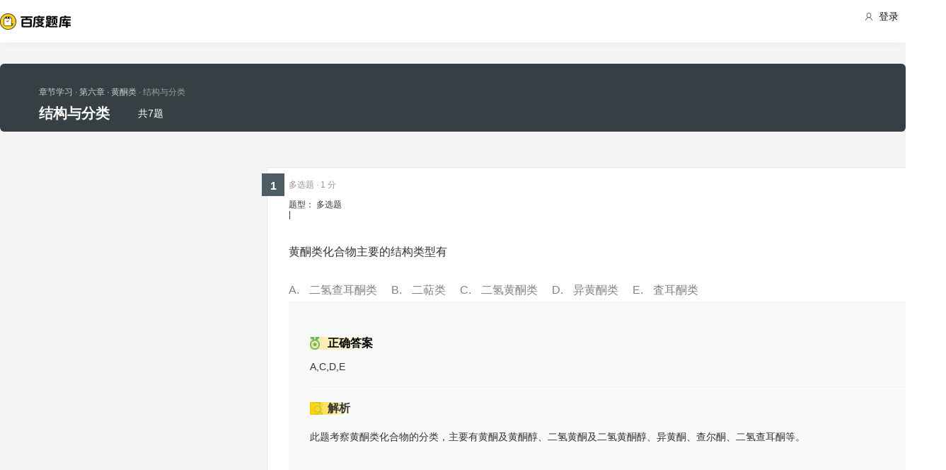

--- FILE ---
content_type: text/html; charset=utf-8
request_url: https://tiku.baidu.com/tikupc/chapterdetail/8c0501f69e31433239689371-1-5-knowpoint
body_size: 6928
content:
<!doctype html>
<html lang="en">
    <head>
        <meta charset="utf-8">
        <meta http-equiv="X-UA-Compatible" content="IE=edge">
        
            <meta name="viewport" content="width=device-width,minimum-scale=1.0,maximum-scale=1.0,user-scalable=no">
        
        <meta name="format-detection" content="telephone=no">
        <meta name="apple-mobile-web-app-status-bar-style" content="black"/>
        <meta name="apple-mobile-web-app-capable" content="yes"/>
        <link rel="shortcut icon" href="https://www.baidu.com/cache/icon/favicon.ico" type="image/x-icon">
        <link rel="icon" sizes="any" href="https://www.baidu.com/cache/icon/favicon.svg">
        

        
        <title>
    结构与分类_章节学习_百度题库
</title>
        <meta name="description" content="
    结构与分类专项练习，通过试题学习更好的掌握考点重点，全面把握考点做题技巧。
"/>
        <meta name="keyword" content="试题库,试卷库,智能题库,历年真题,模拟试题,押题,预测试题,高考,会计证,会计从业,会计师,经济师,施工员,建造师,建筑师,造价师,职业资格,证券资格,考研,计算机考试,建筑考试,财会类,医卫类,护士资格,公务员,知识点"/>
       <script>
        var _hmt = _hmt || [];
        (function() {
          var hm = document.createElement("script");
          hm.src = "//hm.baidu.com/hm.js?de54c5cc453c7904719695d12c1a5daa";
          var s = document.getElementsByTagName("script")[0];
          s.parentNode.insertBefore(hm, s);
        })();
        </script>
        <script>
        (function(){
            var bp = document.createElement('script');
            var curProtocol = window.location.protocol.split(':')[0];
            if (curProtocol === 'https') {
                bp.src = 'https://zz.bdstatic.com/linksubmit/push.js';
            }
            else {
                bp.src = 'http://push.zhanzhang.baidu.com/push.js';
            }
            var s = document.getElementsByTagName("script")[0];
            s.parentNode.insertBefore(bp, s);
        })();
        </script>
        
        
            
            
            
        

        
        
    
    
    


        
            
            
            
            
            
            
        

        
        

        

        
        

        
    <link rel="stylesheet" href="//wkstatic.bdimg.com/static/gaokao/static/miti/tikucommon/pkg/tiku_pc_layout_c2f8e2d.css" /><link rel="stylesheet" href="//wkstatic.bdimg.com/static/gaokao/static/miti/tikucommon/static/css/pc/bdjson_e14ca38.css" /><link rel="stylesheet" href="//wkstatic.bdimg.com/static/gaokao/static/miti/tikupc/static/chapterdetail/chapterdetail_4e1ebec.css" /><link rel="stylesheet" href="//wkstatic.bdimg.com/static/gaokao/static/miti/tikupc/pkg/tiku_pc_paperdetail_15f3a26.css" /><link rel="stylesheet" href="//wkstatic.bdimg.com/static/gaokao/static/miti/tikucommon/widget/js/common/login/login_a4bea8e.css" /><link rel="stylesheet" href="//wkstatic.bdimg.com/static/gaokao/static/miti/tikucommon/pkg/tiku_pc_tpl_8c90bc8.css" /><link rel="stylesheet" href="//wkstatic.bdimg.com/static/gaokao/static/miti/tikupc/widget/chapterdetail/titlebar/titlebar_8fae862.css" /><link rel="stylesheet" href="//wkstatic.bdimg.com/static/gaokao/static/miti/tikupc/widget/paperdetail/download_leader/download_leader_fe0cb87.css" /><link rel="stylesheet" href="//wkstatic.bdimg.com/static/gaokao/static/miti/tikupc/widget/paperdetail/que/newAnalyse/newAnalyse_50d1465.css" /><link rel="stylesheet" href="//wkstatic.bdimg.com/static/gaokao/static/miti/tikupc/widget/chapterdetail/nexttolearn/nexttolearn_d1a3dad.css" /><link rel="stylesheet" href="//wkstatic.bdimg.com/static/gaokao/static/miti/tikupc/widget/chapterdetail/queanalyse/analyse/analyse_ce118ba.css" /><link rel="stylesheet" href="//wkstatic.bdimg.com/static/gaokao/static/miti/tikupc/widget/chapterdetail/queanalyse/recommend/recommend_dd153e4.css" /><link rel="stylesheet" href="//wkstatic.bdimg.com/static/gaokao/static/miti/tikupc/widget/chapterdetail/queanalyse/queanalyse_7a7b422.css" /><link rel="stylesheet" href="//wkstatic.bdimg.com/static/gaokao/static/miti/tikupc/widget/paperdetail/que/multi/multi_282af4b.css" /><link rel="stylesheet" href="//wkstatic.bdimg.com/static/gaokao/static/miti/tikupc/widget/paperdetail/gotop/gotop_2084508.css" /></head>

    <body >
        
    <div class="header">
    <div class="menu">
        <div class="menu-contain clearfix">
            <a id="common-header" href="//wenku.baidu.com" target="_blank"><span class="contain-logo"></span></a>
            <div class="contain-login">
                <div class="login-container">
                    
                        <i class="login-icon iconfont icon-yonghu"></i>
                        登录
                    
                </div>
                <ul class="login-option">
                    <li><a href="//www.baidu.com/p/">我的首页</a></li>
                    <li><a href="//passport.baidu.com/center">账号设置</a></li>
                    <li><a href="//passport.baidu.com/?logout&aid=7&u=%2F%2Ftiku.baidu.com">退出</a></li>
                </ul>
            </div>
            <ul class="contain-ul" id="header-menu">
                
                    
                        <li class="contain-li contain-li-hashover" data-class="zhiye">
                            职业资格类<i class="li-icon iconfont icon-down" data-class="zhiye"></i>
                        </li>
                    
                
                    
                        <li class="contain-li contain-li-hashover" data-class="jianzhu">
                            建筑类<i class="li-icon iconfont icon-down" data-class="jianzhu"></i>
                        </li>
                    
                
                    
                        <li class="contain-li contain-li-hashover" data-class="xueli">
                            学历类<i class="li-icon iconfont icon-down" data-class="xueli"></i>
                        </li>
                    
                
                    
                        <li class="contain-li contain-li-hashover" data-class="caikuai">
                            财会类<i class="li-icon iconfont icon-down" data-class="caikuai"></i>
                        </li>
                    
                
                    
                
                    
                
                    
                        <li class="contain-li contain-li-hashover" data-class="yiyaolei">
                            医药类<i class="li-icon iconfont icon-down" data-class="yiyaolei"></i>
                        </li>
                    
                
                <li class="contain-li contain-li-hashover" data-class="all">
                    全部考试<i class="li-icon iconfont icon-icon86" data-class="all"></i>
                </li>
                
            </ul>
        </div>
    </div>
    <div class="clearfix submenu-container">
    <div class="submenu clearfix">
        
        <ul class="subm-ul zhiye dis-none">
            
            <li class="subm-li"><a href="https://tiku.baidu.com/tikupc/homepage/3f0c844769eae009581bec05" target="_blank">社会工作师</a></li>
            
            <li class="subm-li"><a href="https://tiku.baidu.com/tikupc/homepage/ed6527d3240c844769eaee05" target="_blank">企业法律顾问</a></li>
            
            <li class="subm-li"><a href="https://tiku.baidu.com/tikupc/homepage/1742a8956bec0975f465e205" target="_blank">教师资格证</a></li>
            
            <li class="subm-li"><a href="https://tiku.baidu.com/tikupc/homepage/7e0bbb68a98271fe910ef904" target="_blank">助理社会工作师</a></li>
            
        </ul>
        
        <ul class="subm-ul jianzhu dis-none">
            
            <li class="subm-li"><a href="https://tiku.baidu.com/tikupc/homepage/6c020740be1e650e52ea9905" target="_blank">一级建造师</a></li>
            
            <li class="subm-li"><a href="https://tiku.baidu.com/tikupc/homepage/6840be1e650e52ea55189805" target="_blank">二级建造师</a></li>
            
        </ul>
        
        <ul class="subm-ul xueli dis-none">
            
            <li class="subm-li"><a href="https://tiku.baidu.com/tikupc/homepage/f3eb19e8b8f67c1cfad6b805" target="_blank">考研</a></li>
            
            <li class="subm-li"><a href="https://tiku.baidu.com/tikupc/homepage/1bfd700abb68a98271fefa04" target="_blank">高考</a></li>
            
        </ul>
        
        <ul class="subm-ul caikuai dis-none">
            
            <li class="subm-li"><a href="https://tiku.baidu.com/tikupc/homepage/cd1755270722192e4536f605" target="_blank">会计从业资格</a></li>
            
            <li class="subm-li"><a href="https://tiku.baidu.com/tikupc/homepage/0422192e453610661ed9f405" target="_blank">中级会计师</a></li>
            
            <li class="subm-li"><a href="https://tiku.baidu.com/tikupc/homepage/403610661ed9ad51f01df205" target="_blank">注册会计师CPA</a></li>
            
            <li class="subm-li"><a href="https://tiku.baidu.com/tikupc/homepage/16661ed9ad51f01dc281f105" target="_blank">中级经济师</a></li>
            
            <li class="subm-li"><a href="https://tiku.baidu.com/tikupc/homepage/57270722192e45361066f505" target="_blank">初级会计师</a></li>
            
        </ul>
        
        <ul class="subm-ul jisuanji dis-none">
            
            <li class="subm-li"><a href="https://tiku.baidu.com/tikupc/homepage/f83143323968011ca3009105" target="_blank">计算机四级</a></li>
            
        </ul>
        
        <ul class="subm-ul gongwuyuan dis-none">
            
            <li class="subm-li"><a href="https://tiku.baidu.com/tikupc/homepage/5e192279168884868762d605" target="_blank">警察招考</a></li>
            
            <li class="subm-li"><a href="https://tiku.baidu.com/tikupc/homepage/0079168884868762caaed505" target="_blank">政法干警</a></li>
            
            <li class="subm-li"><a href="https://tiku.baidu.com/tikupc/homepage/4bd97f19227916888486d705" target="_blank">国考</a></li>
            
        </ul>
        
        <ul class="subm-ul yiyaolei dis-none">
            
            <li class="subm-li"><a href="https://tiku.baidu.com/tikupc/homepage/7728915f804d2b160b4ec005" target="_blank">临床执业医师</a></li>
            
            <li class="subm-li"><a href="https://tiku.baidu.com/tikupc/homepage/a95f804d2b160b4e767fcf05" target="_blank">临床助理医师</a></li>
            
            <li class="subm-li"><a href="https://tiku.baidu.com/tikupc/homepage/e22c2af90242a8956bece404" target="_blank">执业中药师</a></li>
            
            <li class="subm-li"><a href="https://tiku.baidu.com/tikupc/homepage/3ef80242a8956bec0975e304" target="_blank">执业西药师</a></li>
            
            <li class="subm-li"><a href="https://tiku.baidu.com/tikupc/homepage/542ded630b1c59eef8c7b405" target="_blank">护士资格</a></li>
            
        </ul>
        

        <div class="all-exm  all dis-none">
            
            <div class="all-ul">
                <span class="all-ul-title">
                    <i class="title-icon iconfont icon-fk"></i>
                    职业资格类
                </span>
                <ul class="all-list clearfix">
                    
                    <li class="all-list-li"><a href="https://tiku.baidu.com/tikupc/homepage/3f0c844769eae009581bec05" target="_blank">社会工作师</a></li>
                    
                    <li class="all-list-li"><a href="https://tiku.baidu.com/tikupc/homepage/ed6527d3240c844769eaee05" target="_blank">企业法律顾问</a></li>
                    
                    <li class="all-list-li"><a href="https://tiku.baidu.com/tikupc/homepage/1742a8956bec0975f465e205" target="_blank">教师资格证</a></li>
                    
                    <li class="all-list-li"><a href="https://tiku.baidu.com/tikupc/homepage/7e0bbb68a98271fe910ef904" target="_blank">助理社会工作师</a></li>
                    
                </ul>
            </div>
            
            <div class="all-ul">
                <span class="all-ul-title">
                    <i class="title-icon iconfont icon-fk"></i>
                    建筑类
                </span>
                <ul class="all-list clearfix">
                    
                    <li class="all-list-li"><a href="https://tiku.baidu.com/tikupc/homepage/6c020740be1e650e52ea9905" target="_blank">一级建造师</a></li>
                    
                    <li class="all-list-li"><a href="https://tiku.baidu.com/tikupc/homepage/6840be1e650e52ea55189805" target="_blank">二级建造师</a></li>
                    
                </ul>
            </div>
            
            <div class="all-ul">
                <span class="all-ul-title">
                    <i class="title-icon iconfont icon-fk"></i>
                    学历类
                </span>
                <ul class="all-list clearfix">
                    
                    <li class="all-list-li"><a href="https://tiku.baidu.com/tikupc/homepage/f3eb19e8b8f67c1cfad6b805" target="_blank">考研</a></li>
                    
                    <li class="all-list-li"><a href="https://tiku.baidu.com/tikupc/homepage/1bfd700abb68a98271fefa04" target="_blank">高考</a></li>
                    
                </ul>
            </div>
            
            <div class="all-ul">
                <span class="all-ul-title">
                    <i class="title-icon iconfont icon-fk"></i>
                    财会类
                </span>
                <ul class="all-list clearfix">
                    
                    <li class="all-list-li"><a href="https://tiku.baidu.com/tikupc/homepage/cd1755270722192e4536f605" target="_blank">会计从业资格</a></li>
                    
                    <li class="all-list-li"><a href="https://tiku.baidu.com/tikupc/homepage/0422192e453610661ed9f405" target="_blank">中级会计师</a></li>
                    
                    <li class="all-list-li"><a href="https://tiku.baidu.com/tikupc/homepage/403610661ed9ad51f01df205" target="_blank">注册会计师CPA</a></li>
                    
                    <li class="all-list-li"><a href="https://tiku.baidu.com/tikupc/homepage/16661ed9ad51f01dc281f105" target="_blank">中级经济师</a></li>
                    
                    <li class="all-list-li"><a href="https://tiku.baidu.com/tikupc/homepage/57270722192e45361066f505" target="_blank">初级会计师</a></li>
                    
                </ul>
            </div>
            
            <div class="all-ul">
                <span class="all-ul-title">
                    <i class="title-icon iconfont icon-fk"></i>
                    计算机类
                </span>
                <ul class="all-list clearfix">
                    
                    <li class="all-list-li"><a href="https://tiku.baidu.com/tikupc/homepage/f83143323968011ca3009105" target="_blank">计算机四级</a></li>
                    
                </ul>
            </div>
            
            <div class="all-ul">
                <span class="all-ul-title">
                    <i class="title-icon iconfont icon-fk"></i>
                    公务员
                </span>
                <ul class="all-list clearfix">
                    
                    <li class="all-list-li"><a href="https://tiku.baidu.com/tikupc/homepage/5e192279168884868762d605" target="_blank">警察招考</a></li>
                    
                    <li class="all-list-li"><a href="https://tiku.baidu.com/tikupc/homepage/0079168884868762caaed505" target="_blank">政法干警</a></li>
                    
                    <li class="all-list-li"><a href="https://tiku.baidu.com/tikupc/homepage/4bd97f19227916888486d705" target="_blank">国考</a></li>
                    
                </ul>
            </div>
            
            <div class="all-ul">
                <span class="all-ul-title">
                    <i class="title-icon iconfont icon-fk"></i>
                    医药类
                </span>
                <ul class="all-list clearfix">
                    
                    <li class="all-list-li"><a href="https://tiku.baidu.com/tikupc/homepage/7728915f804d2b160b4ec005" target="_blank">临床执业医师</a></li>
                    
                    <li class="all-list-li"><a href="https://tiku.baidu.com/tikupc/homepage/a95f804d2b160b4e767fcf05" target="_blank">临床助理医师</a></li>
                    
                    <li class="all-list-li"><a href="https://tiku.baidu.com/tikupc/homepage/e22c2af90242a8956bece404" target="_blank">执业中药师</a></li>
                    
                    <li class="all-list-li"><a href="https://tiku.baidu.com/tikupc/homepage/3ef80242a8956bec0975e304" target="_blank">执业西药师</a></li>
                    
                    <li class="all-list-li"><a href="https://tiku.baidu.com/tikupc/homepage/542ded630b1c59eef8c7b405" target="_blank">护士资格</a></li>
                    
                </ul>
            </div>
            
        </div>
    </div>
    </div>
</div>





        <div class="content-wp">
            
                <div class="main">
                    
    <div class="title-bar">
    <div class="title-inner">
        <ul class="paper-crumbs clearfix">
            <a href="/tikupc/chapterlist/e22c2af90242a8956bece404-1132-knowpoint-11#dct-5" class="crumbs-link">
                <li>章节学习</li>
                
                    <li>&nbsp;·&nbsp;第六章</li>
                
                
                    <li>&nbsp;·&nbsp;黄酮类</li>
                
                <li class="last">&nbsp;·&nbsp;结构与分类</li>
            </a>
        </ul>
        <ul class="quic-nav clearfix">
            <li class="title">结构与分类</li>
            <li class="count">共7题</li>
            
            
        </ul>
        <!-- <a class="download-btn-wrap">
            <span class="download-btn">
                <span class="donwload-text">知识点详情</span>
            </span>
        </a> -->
    </div>
</div>
<div class="quic-nav-wrap">
    <div class="quic-nav-inner">
        <ul class="paper-crumbs clearfix">
            <a href="/tikupc/chapterlist/e22c2af90242a8956bece404-1132-knowpoint-11#dct-5" class="crumbs-link">
                <li>章节学习</li>
                
                    <li>&nbsp;·&nbsp;第六章</li>
                
                
                    <li>&nbsp;·&nbsp;黄酮类</li>
                
                <li class="last">&nbsp;·&nbsp;结构与分类</li>
            </a>
        </ul>
        <ul class="quic-nav clearfix">
            <li class="title">结构与分类</li>
            <li class="count">共7题</li>
            
            
        </ul>
        <!-- <a class="download-btn-wrap">
            <span class="download-btn">
                <span class="donwload-text">知识点详情</span>
            </span>
        </a> -->
    </div>
</div>

<div class="downleader">
    <span class="download-icon d-ok"></span>
    <span class="download-icon d-no-word"></span>
    <span class="download-icon d-no-count"></span>
    <div class="downleader-hotpaper">
        <h1 class="paper-title" > 热门试卷</h1>
        <ul class="paper-ul">
            
        </ul>
    </div>
    <span class="downleader-close">X</span>
    <!-- <span class="downleader-ok">知道啦</span> -->
    <a class="downleader-more" href="//tiku.baidu.com/tikupc/paperlist/--0-0-0-1-download">查看更多试卷</a>
</div>


    
    
    <div class="bd-content">
        <div class="quelist-wrap">
            
                
                    <div class="question-box que-select " data-id="b684851ec5da50e2524d7fd6">
    <div class="question-box-inner">
        <div class="question-top-wrap">
            <div class="queindex-wrap"><span class="queindex">1</span></div>
            <div class="question-type">
                题型：
                
                    多选题
                
            </div>
            <div class="line">|</div>
            <div class="view-analyse">
    
    <!-- <a class="view-collect" href="//gaokao.baidu.com/web/singledetail/b684851ec5da50e2524d7fd6">收藏</a>
    <a class="view-err" href="//gaokao.baidu.com/web/singledetail/b684851ec5da50e2524d7fd6">纠错</a> -->
    <!--<a class="view-link" href="//tiku.baidu.com/tikupc/singledetail/b684851ec5da50e2524d7fd6">查看题目解析 &gt;</a>-->
</div>

        </div>
        
        
        <span class="pieces">
            
                多选题
            
            
                · 1 分
            
        </span>
        
        <div class="que-stem">
    <div class="questem-inner bdjson">
       <p  >黄酮类化合物主要的结构类型有</p> 
    </div>
</div>
<div class="que-options">
    <div class="queoptions-inner bdjson clearfix">
        <div class="opt-item"  ><p  ><span class="prefix"  >A</span><span  >二氢查耳酮类</span></p></div> <div class="opt-item"  ><p  ><span class="prefix"  >B</span><span  >二萜类</span></p></div> <div class="opt-item"  ><p  ><span class="prefix"  >C</span><span  >二氢黄酮类</span></p></div> <div class="opt-item"  ><p  ><span class="prefix"  >D</span><span  >异黄酮类</span></p></div> <div class="opt-item"  ><p  ><span class="prefix"  >E</span><span  >査耳酮类</span></p></div> 
    </div>
</div>
        <div class="new-analyse-content">
            
                
<div class="new-answer-wrap" data-question="[object Object]">
    <div class="exam-answer">
        <h3 class="exam-answer-title">正确答案</h3>
        
            <div class="answer-item">
                <div class="content exam-answer-content bdjson">
                    <span  >A,C,D,E</span>
                </div>
            </div>
        
    </div>
    
    <div class="exam-analysis exam-info">
        <h3 class="exam-analysis-title"><span class="ic analysis-ic">解析</span></h3>
        <div class="content exam-analysis-content bdjson">
            <p  >此题考察黄酮类化合物的分类，主要有黄酮及黄酮醇、二氢黄酮及二氢黄酮醇、异黄酮、查尔酮、二氢查耳酮等。</p>
        </div>
    </div>
    
    
    
    
    
    
</div>


            
        </div>
    </div>
</div>

                
            
                
                    <div class="question-box que-select " data-id="66cf3f6fb84ae45c3b358cdc">
    <div class="question-box-inner">
        <div class="question-top-wrap">
            <div class="queindex-wrap"><span class="queindex">1</span></div>
            <div class="question-type">
                题型：
                
                    单选题
                
            </div>
            <div class="line">|</div>
            <div class="view-analyse">
    
    <!-- <a class="view-collect" href="//gaokao.baidu.com/web/singledetail/66cf3f6fb84ae45c3b358cdc">收藏</a>
    <a class="view-err" href="//gaokao.baidu.com/web/singledetail/66cf3f6fb84ae45c3b358cdc">纠错</a> -->
    <!--<a class="view-link" href="//tiku.baidu.com/tikupc/singledetail/66cf3f6fb84ae45c3b358cdc">查看题目解析 &gt;</a>-->
</div>

        </div>
        
        
        <span class="pieces">
            
                单选题
            
            
                · 1 分
            
        </span>
        
        <div class="que-stem">
    <div class="questem-inner bdjson">
       <p  >下列黄酮的结构类型中以离子形式存在的是</p> 
    </div>
</div>
<div class="que-options">
    <div class="queoptions-inner bdjson clearfix">
        <div class="opt-item"  ><p  ><span class="prefix"  >A</span><span  >黄酮醇</span></p></div> <div class="opt-item"  ><p  ><span class="prefix"  >B</span><span  >二氢黄酮</span></p></div> <div class="opt-item"  ><p  ><span class="prefix"  >C</span><span  >查耳酮</span></p></div> <div class="opt-item"  ><p  ><span class="prefix"  >D</span><span  >花色素</span></p></div> <div class="opt-item"  ><p  ><span class="prefix"  >E</span><span  >橙酮</span></p></div> 
    </div>
</div>
        <div class="new-analyse-content">
            
                
<div class="new-answer-wrap" data-question="[object Object]">
    <div class="exam-answer">
        <h3 class="exam-answer-title">正确答案</h3>
        
            <div class="answer-item">
                <div class="content exam-answer-content bdjson">
                    <span  >D</span>
                </div>
            </div>
        
    </div>
    
    <div class="exam-analysis exam-info">
        <h3 class="exam-analysis-title"><span class="ic analysis-ic">解析</span></h3>
        <div class="content exam-analysis-content bdjson">
            <p  >本题考查黄酮的分类及结构特征。在黄酮的结构与分类中花色素类较特殊，其1位氧原子以离子形式存在。</p>
        </div>
    </div>
    
    
    
    
    
    
</div>


            
        </div>
    </div>
</div>

                
            
                
                    <div class="question-box que-select " data-id="412dd837ee06eff9aef807ee">
    <div class="question-box-inner">
        <div class="question-top-wrap">
            <div class="queindex-wrap"><span class="queindex">1</span></div>
            <div class="question-type">
                题型：
                
                    单选题
                
            </div>
            <div class="line">|</div>
            <div class="view-analyse">
    
    <!-- <a class="view-collect" href="//gaokao.baidu.com/web/singledetail/412dd837ee06eff9aef807ee">收藏</a>
    <a class="view-err" href="//gaokao.baidu.com/web/singledetail/412dd837ee06eff9aef807ee">纠错</a> -->
    <!--<a class="view-link" href="//tiku.baidu.com/tikupc/singledetail/412dd837ee06eff9aef807ee">查看题目解析 &gt;</a>-->
</div>

        </div>
        
        
        <span class="pieces">
            
                单选题
            
            
                · 1 分
            
        </span>
        
        <div class="que-stem">
    <div class="questem-inner bdjson">
       <p  >以离子形式存在的黄酮类是</p> 
    </div>
</div>
<div class="que-options">
    <div class="queoptions-inner bdjson clearfix">
        <div class="opt-item"  ><p  ><span class="prefix"  >A</span><span  >异黄酮</span></p></div> <div class="opt-item"  ><p  ><span class="prefix"  >B</span><span  >黄烷-3-醇</span></p></div> <div class="opt-item"  ><p  ><span class="prefix"  >C</span><span  >花色素</span></p></div> <div class="opt-item"  ><p  ><span class="prefix"  >D</span><span  >查耳酮</span></p></div> <div class="opt-item"  ><p  ><span class="prefix"  >E</span><span  >橙酮</span></p></div> 
    </div>
</div>
        <div class="new-analyse-content">
            
                
<div class="new-answer-wrap" data-question="[object Object]">
    <div class="exam-answer">
        <h3 class="exam-answer-title">正确答案</h3>
        
            <div class="answer-item">
                <div class="content exam-answer-content bdjson">
                    <span  >C</span>
                </div>
            </div>
        
    </div>
    
    <div class="exam-analysis exam-info">
        <h3 class="exam-analysis-title"><span class="ic analysis-ic">解析</span></h3>
        <div class="content exam-analysis-content bdjson">
            <p  >本组题考查黄酮类化合物的结构分类特征。花色素为一类特殊的黄酮，其1位氧原子以离子形式存在：查耳酮的C环开环，即中央三碳链为链状：橙酮的C环为五元环。</p>
        </div>
    </div>
    
    
    
    
    
    
</div>


            
        </div>
    </div>
</div>

                
            
                
                    <div class="question-box que-select " data-id="59dc5706eff9aef8941e06ee">
    <div class="question-box-inner">
        <div class="question-top-wrap">
            <div class="queindex-wrap"><span class="queindex">1</span></div>
            <div class="question-type">
                题型：
                
                    单选题
                
            </div>
            <div class="line">|</div>
            <div class="view-analyse">
    
    <!-- <a class="view-collect" href="//gaokao.baidu.com/web/singledetail/59dc5706eff9aef8941e06ee">收藏</a>
    <a class="view-err" href="//gaokao.baidu.com/web/singledetail/59dc5706eff9aef8941e06ee">纠错</a> -->
    <!--<a class="view-link" href="//tiku.baidu.com/tikupc/singledetail/59dc5706eff9aef8941e06ee">查看题目解析 &gt;</a>-->
</div>

        </div>
        
        
        <span class="pieces">
            
                单选题
            
            
                · 1 分
            
        </span>
        
        <div class="que-stem">
    <div class="questem-inner bdjson">
       <p  >中央三碳链为链状的黄酮类是</p> 
    </div>
</div>
<div class="que-options">
    <div class="queoptions-inner bdjson clearfix">
        <div class="opt-item"  ><p  ><span class="prefix"  >A</span><span  >异黄酮</span></p></div> <div class="opt-item"  ><p  ><span class="prefix"  >B</span><span  >黄烷-3-醇</span></p></div> <div class="opt-item"  ><p  ><span class="prefix"  >C</span><span  >花色素</span></p></div> <div class="opt-item"  ><p  ><span class="prefix"  >D</span><span  >查耳酮</span></p></div> <div class="opt-item"  ><p  ><span class="prefix"  >E</span><span  >橙酮</span></p></div> 
    </div>
</div>
        <div class="new-analyse-content">
            
                
<div class="new-answer-wrap" data-question="[object Object]">
    <div class="exam-answer">
        <h3 class="exam-answer-title">正确答案</h3>
        
            <div class="answer-item">
                <div class="content exam-answer-content bdjson">
                    <span  >D</span>
                </div>
            </div>
        
    </div>
    
    <div class="exam-analysis exam-info">
        <h3 class="exam-analysis-title"><span class="ic analysis-ic">解析</span></h3>
        <div class="content exam-analysis-content bdjson">
            <p  >本组题考查黄酮类化合物的结构分类特征。花色素为一类特殊的黄酮，其1位氧原子以离子形式存在：查耳酮的C环开环，即中央三碳链为链状：橙酮的C环为五元环。</p>
        </div>
    </div>
    
    
    
    
    
    
</div>


            
        </div>
    </div>
</div>

                
            
                
                    <div class="question-box que-select last" data-id="00a792160b4e767f5acfceee">
    <div class="question-box-inner">
        <div class="question-top-wrap">
            <div class="queindex-wrap"><span class="queindex">1</span></div>
            <div class="question-type">
                题型：
                
                    单选题
                
            </div>
            <div class="line">|</div>
            <div class="view-analyse">
    
    <!-- <a class="view-collect" href="//gaokao.baidu.com/web/singledetail/00a792160b4e767f5acfceee">收藏</a>
    <a class="view-err" href="//gaokao.baidu.com/web/singledetail/00a792160b4e767f5acfceee">纠错</a> -->
    <!--<a class="view-link" href="//tiku.baidu.com/tikupc/singledetail/00a792160b4e767f5acfceee">查看题目解析 &gt;</a>-->
</div>

        </div>
        
        
        <span class="pieces">
            
                单选题
            
            
                · 1 分
            
        </span>
        
        <div class="que-stem">
    <div class="questem-inner bdjson">
       <p  >黄酮类化合物广泛存在于自然界中，是一类重要的天然有机化合物，也是中药中一类重要的有效成分。其不同的颜色为天然色素家族添加了更多的色彩。下列不属于黄酮类化合物的主要生理活性的是</p> 
    </div>
</div>
<div class="que-options">
    <div class="queoptions-inner bdjson clearfix">
        <div class="opt-item"  ><p  ><span class="prefix"  >A</span><span  >抗肝脏毒作用</span></p></div> <div class="opt-item"  ><p  ><span class="prefix"  >B</span><span  >抗炎作用</span></p></div> <div class="opt-item"  ><p  ><span class="prefix"  >C</span><span  >雌性激素样作用</span></p></div> <div class="opt-item"  ><p  ><span class="prefix"  >D</span><span  >泻下作用</span></p></div> <div class="opt-item"  ><p  ><span class="prefix"  >E</span><span  >镇静作用</span></p></div> 
    </div>
</div>
        <div class="new-analyse-content">
            
                
<div class="new-answer-wrap" data-question="[object Object]">
    <div class="exam-answer">
        <h3 class="exam-answer-title">正确答案</h3>
        
            <div class="answer-item">
                <div class="content exam-answer-content bdjson">
                    <span  >E</span>
                </div>
            </div>
        
    </div>
    
    <div class="exam-analysis exam-info">
        <h3 class="exam-analysis-title"><span class="ic analysis-ic">解析</span></h3>
        <div class="content exam-analysis-content bdjson">
            <p  >本题考查黄酮类化合物的主要生理活性。黄酮类化合物的生理活性包括对心血管系统的作用；抗肝脏毒、抗炎、雌性激素样、抗菌及抗病毒作用；还具有泻下作用，解痉作用。</p>
        </div>
    </div>
    
    
    
    
    
    
</div>


            
        </div>
    </div>
</div>

                
            

            <div class="nexttolearn">
    <div class="next-inner clearfix">
        
        
            <a href="/tikupc/chapterdetail/8c0501f69e31433239689371-6-5-knowpoint" class="tolearn">继续学习</a>
        
        
            <a class="next-done">棒棒哒，已是最后一个知识点</a>
        
    </div>

    <span class="done">
        
            已完结
        
    </span>
</div>



                <div class="crumbs">
                    <a href="//tiku.baidu.com/">百度题库</a> >
                    <a href="/tikupc/chapterlist/e22c2af90242a8956bece404-0-knowpoint-11">执业中药师</a> >
                    <a href="/tikupc/chapterlist/e22c2af90242a8956bece404-1132-knowpoint-11">中药学专业知识一</a> >
                    <span>结构与分类</span>
                 </div>

        </div>
        <div class="queanalyse-wrap">
   <div class="close-btn"></div>
   <div class="content-wrap" id="queanalyse-content">
      <div class="guid-to-app-mask">
        <p class="guid-to-app-desc">
            扫码查看<span class="tip">完整</span>答案与解析
        </p>
        <div class="guid-to-app-img"></div>
      </div>
      <div class="analyse-content">

      </div>
   </div>
   <div class="toolbar ui-border-top">
        <ul class="toolbar-ul">
            <li class="pre-li"><span class="pre">上一题</span></li>
            <li class="center-li">
                <span class="current">1</span>/<span class="total">5</span>
            </li>
            <li class="next-li"><span class="next">下一题</span></li>
        </ul>
    </div>
</div>


    </div>


                </div>
            
        </div>

        

    <script type="text/javascript" src="//wkstatic.bdimg.com/static/gaokao/static/miti/tikucommon/static/js/common/mod_87d5831.js"></script><script type="text/javascript" src="//wkstatic.bdimg.com/static/gaokao/static/miti/tikucommon/pkg/tiku_pc_layout_86fa8d5.js"></script><script type="text/javascript" src="//wkstatic.bdimg.com/static/gaokao/static/miti/tikucommon/pkg/tiku_pc_js_common_lib_9e83ea5.js"></script><script type="text/javascript" src="//wkstatic.bdimg.com/static/gaokao/static/miti/tikucommon/widget/js/common/widget/util_20cef10.js"></script><script type="text/javascript" src="//wkstatic.bdimg.com/static/gaokao/static/miti/tikucommon/widget/js/common/widget/widget_df2f900.js"></script><script type="text/javascript" src="//wkstatic.bdimg.com/static/gaokao/static/miti/tikucommon/widget/js/common/login/login_e76e73d.js"></script><script type="text/javascript" src="//wkstatic.bdimg.com/static/gaokao/static/miti/tikucommon/pkg/tiku_pc_tpl_90b8255.js"></script><script type="text/javascript" src="//wkstatic.bdimg.com/static/gaokao/static/miti/tikupc/widget/chapterdetail/titlebar/titlebar_097ae9a.js"></script><script type="text/javascript" src="//wkstatic.bdimg.com/static/gaokao/static/miti/tikupc/widget/paperdetail/que/select/select_3b7f145.js"></script><script type="text/javascript" src="//wkstatic.bdimg.com/static/gaokao/static/miti/tikupc/widget/chapterdetail/nexttolearn/nexttolearn_5bcb6ab.js"></script><script type="text/javascript" src="//wkstatic.bdimg.com/static/gaokao/static/miti/tikupc/widget/chapterdetail/queanalyse/analyse/analyse_985ad20.js"></script><script type="text/javascript" src="//wkstatic.bdimg.com/static/gaokao/static/miti/tikupc/widget/chapterdetail/queanalyse/recommend/recommend_e686ab7.js"></script><script type="text/javascript" src="//wkstatic.bdimg.com/static/gaokao/static/miti/tikupc/widget/chapterdetail/queanalyse/queanalyse_f717535.js"></script><script type="text/javascript" src="//wkstatic.bdimg.com/static/gaokao/static/miti/tikucommon/static/js/common/third_party/dot_b3b2a52.js"></script><script type="text/javascript" src="//wkstatic.bdimg.com/static/gaokao/static/miti/tikucommon/static/js/pc/third_party/jquery.cookie/jquery.cookie_01f8bbb.js"></script><script type="text/javascript" src="//wkstatic.bdimg.com/static/gaokao/static/miti/tikucommon/static/js/pc/third_party/jquery.nicescroll/jquery.nicescroll_14723f2.js"></script><script type="text/javascript" src="//wkstatic.bdimg.com/static/gaokao/static/miti/tikucommon/static/js/common/util_ae796be.js"></script><script type="text/javascript" src="//wkstatic.bdimg.com/static/gaokao/static/miti/tikucommon/static/js/common/parseQuestion_f43682c.js"></script><script type="text/javascript" src="//wkstatic.bdimg.com/static/gaokao/static/miti/tikucommon/widget/js/common/util_018a083.js"></script><script type="text/javascript" src="//wkstatic.bdimg.com/static/gaokao/static/miti/tikupc/widget/paperdetail/que/multi/multi_6006a3b.js"></script><script type="text/javascript" src="//wkstatic.bdimg.com/static/gaokao/static/miti/tikupc/widget/paperdetail/gotop/gotop_a467eb6.js"></script><script type="text/javascript" src="//wkstatic.bdimg.com/static/gaokao/static/miti/tikupc/static/chapterdetail/chapterdetail_a3f3fef.js"></script><script type="text/javascript">!function() {
    var header = require('tikucommon:widget/tpl/pc/header/header.js');
    new header({
        isLogin: false
    });
}();
!function() {
        // 页面数据
        window._data = {};
        window.userInfo = {};
        window.userInfo.isLogin = false;
        // 知识点ID, 打点传参
        _data.kp_id = '8c0501f69e31433239689371';
        // 文库嵌套带过来的queid
        _data.queid = '';
        _data.sortQuestionsIds = 'b684851ec5da50e2524d7fd6,66cf3f6fb84ae45c3b358cdc,412dd837ee06eff9aef807ee,59dc5706eff9aef8941e06ee,00a792160b4e767f5acfceee';
        _data.verno = '';
        _data.isFromWenku = '';
        window._data.class_id = 'e22c2af90242a8956bece404';
    }();
!function() {
    require('tikupc:widget/chapterdetail/nexttolearn/nexttolearn.js');
}();
!function() {
    $(function() {
      // 右侧解析管理区
      var QueanalyseMgr = require('tikupc:widget/chapterdetail/queanalyse/queanalyse.js');
      $.ajax({
            url: '//tiku.baidu.com/bigque/interface/getqueinfos?action=getquebykp&format=jsonp',
            dataType:'jsonp',
            jsonpCallback: 'callback',
            data: {
                kp_id: '8c0501f69e31433239689371',
                start: '1',
                rn: '5',
                kp_type: 'knowpoint'
            },
            type: "get",
            success: function (json) {
              var returnData;
              if (json.data) {
                  // returnData = json.data.questions;
                  returnData = json.data.question;
              }
              else {
                returnData = json.questions;
              }

              window.queanalyseMgr = new QueanalyseMgr(returnData, {
                  showAn: parseInt('0') || 0,
                  queindex: parseInt('0')|| 0
              });
            }
        });

      var l = ($(window).width() - 1200)/2 + 770 + 30;
      var paperTitle = $('.title-bar .paper-crumbs');
      var scrollMiniHeight = paperTitle.offset().top + paperTitle.height();

      // 初始化
      var queInfoTop = $('.bd-content').offset().top;
      $('.queanalyse-wrap').css('position','fixed');
      $('.queanalyse-wrap').css('left', l);
      $('.queanalyse-wrap').css('top', queInfoTop);

      var wHeigt = $(window).innerHeight();
      var originHeight = wHeigt -70 -138 -20 -2 -2 +40;
      $('.queanalyse-wrap').css('height', originHeight);

      $('.bd-content').css('visibility', 'visible');

      $(window).scroll(function(e){
          s = $(document).scrollTop();
          if(s >= scrollMiniHeight){
              $('.queanalyse-wrap').css('left', l);
              $('.queanalyse-wrap').css('top', 60);
              var overHeight = wHeigt - 60 - 20 - 10;
              $('.queanalyse-wrap').css('height', overHeight);


          }
          else if (s == 0) {
              $('.queanalyse-wrap').css('height', originHeight);
              $('.queanalyse-wrap').css('top', queInfoTop);
          }
          else{
              $('.queanalyse-wrap').css('left', l);
              $('.queanalyse-wrap').css('top', queInfoTop-s);
              var lowHeight = wHeigt - 70 - 138 - 20 -2 -2 + 40 + s;
              $('.queanalyse-wrap').css('height', lowHeight);

          }

          // 通用footer出现, 右侧跟随上移
          var $footer = $('.footer');
          if ($footer.length === 0) {
              return;
          }
          var win = $(window);
          var viewport = {
              top: win.scrollTop(),
              left: win.scrollLeft()
          };
          viewport.right = viewport.left + win.width();
          viewport.bottom = viewport.top + win.height();

          var bounds = $footer.offset();
          bounds.right = bounds.left + $footer.outerWidth();
          bounds.bottom = bounds.top + $footer.outerHeight();

          var s = viewport.bottom-bounds.top;
          if (s >= 0) {
              // $('.queanalyse-wrap').css('top', queInfoTop-s);
              var overHeight = wHeigt - 60 - 20 - 10 -1 -s;
              $('.queanalyse-wrap').css('height', overHeight);
          }
      });



    })
}();
!function() {

    }();</script></body>



    
    
    
    
    
    
    
    


    

    </html>


--- FILE ---
content_type: text/javascript; charset=utf-8
request_url: https://wkstatic.bdimg.com/static/gaokao/static/miti/tikupc/static/chapterdetail/chapterdetail_a3f3fef.js
body_size: 979
content:
function getQueryString(t){var e=new RegExp("(^|&)"+t+"=([^&]*)(&|$)","i"),a=window.location.search.substr(1).match(e);return null!=a?a[2]:null}function listDot(){$(".quelist-wrap .question-box").each(function(t,e){var a=[],i=$(e),n=i.offset().top;a.push(n),a.push(n+i.height()),a.push(0),topArr.push(a)})}function onDot(t){if(!topArr[t][2]){var e={kp_id:_data.kp_id,classid:_data.class_id};_data.isFromWenku&&1===_data.isFromWenku&&(e.channel="wenku",e.queid=_data.queid),GKLOG.sendLog("600194",e)}}function ddot(){for(var t=$(document).scrollTop(),e=0;e<topArr.length;e++){var a=topArr[e][0]-t;!window.isClickScroll&&a>0&&winHeight>a&&(onDot(e),topArr[e][2]=1),(-200>a||a>winHeight+200)&&(topArr[e][2]=0)}}function lazyLoadPic(){$("img[data-lazysrc]").each(function(){var t=$(this);if(t.attr("data-lazysrc")){var e=t.offset().top;winHeight+_winScrollTop>=e&&(t.attr("src",t.attr("data-lazysrc")),t.removeAttr("data-lazysrc"))}})}var isArray=function(t){return"[object Array]"===Object.prototype.toString.call(t)},_data=window._data||{},topArr=[],winHeight=$(window).height(),_winScrollTop=0;$(function(){var t={kp_id:_data.kp_id,classid:_data.class_id},e=getQueryString("channel");e&&(t.channel=e),_data.isFromWenku&&1===_data.isFromWenku&&(t.channel="wenku",t.queid=_data.queid),GKLOG.sendLog("600191",t);var a=(require("tikucommon:widget/js/common/util.js").ShowLog,require("tikucommon:widget/js/common/util.js").clickLog);a($(".title-bar .download-btn-wrap"),600196,{desc:"kpDetail"}),a($(".next-inner .tolearn"),600197,{desc:"continueToLearn",classid:_data.class_id}),a($(".next-inner .nextpoint"),600198,{desc:"nextKp",classid:_data.class_id}),lazyLoadPic();var i=$(".quelist-wrap .question-box");i.each(function(t){$(this).attr("data-index",t),$(this).find(".queindex-wrap .queindex").html(t+1)}),i.mouseenter(function(){$(this).addClass("hover-quescontainer")}),i.mouseleave(function(){$(this).removeClass("hover-quescontainer")}),$("a.view-link").click(function(t){t.preventDefault()}),i.on("click",function(){$(".quelist-wrap .question-box").removeClass("selected-quescontainer"),$(this).addClass("selected-quescontainer");var t=$(this).data("index"),e=$(this).data("id");$(".quelist-wrap").animate({left:0},function(){$(".queanalyse-wrap").show(),window.queanalyseMgr&&window.queanalyseMgr.refreshByIndex(t,e)});var a={kp_id:_data.kp_id,classid:_data.class_id};_data.isFromWenku&&1===_data.isFromWenku&&(a.channel="wenku",a.queid=_data.queid),GKLOG.sendLog("600192",a)});var n=require("tikupc:widget/paperdetail/que/multi/multi.js");$(".que-multi").each(function(t,e){var a=$(e).data("id");new n(a)});var o=require("tikupc:widget/paperdetail/que/select/select.js");$(".que-select").each(function(t,e){var a=$(e).data("id");new o(a)});var r=require("tikupc:widget/chapterdetail/titlebar/titlebar.js");new r;var d=require("tikupc:widget/paperdetail/gotop/gotop.js");new d,setTimeout(function(){listDot()},500),ddot(),window.onscroll=function(){ddot(),_winScrollTop=$(document).scrollTop(),lazyLoadPic()},window.paperBottomRecommend=!1,$(window).scroll(function(){$(document).scrollTop()+$(window).height()>=$(document).height()&&window.paperBottomRecommend===!1&&(GKLOG.sendLog("600121"),window.paperBottomRecommend=!0)})});